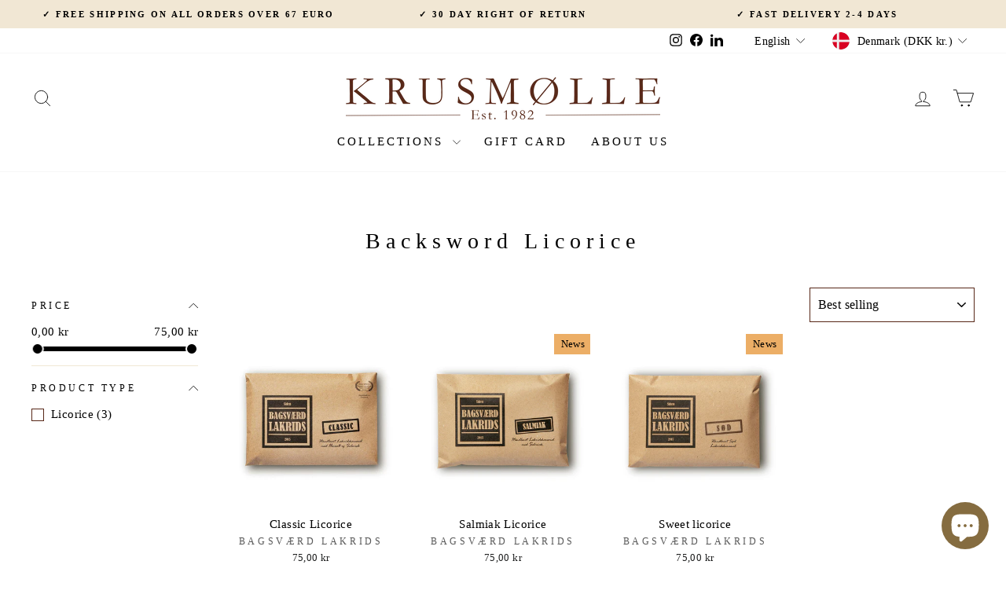

--- FILE ---
content_type: text/css;charset=utf-8
request_url: https://use.typekit.net/asw4hlp.css
body_size: 446
content:
/*
 * The Typekit service used to deliver this font or fonts for use on websites
 * is provided by Adobe and is subject to these Terms of Use
 * http://www.adobe.com/products/eulas/tou_typekit. For font license
 * information, see the list below.
 *
 * adobe-garamond-pro:
 *   - http://typekit.com/eulas/00000000000000003b9b00c1
 * garamond-premier-pro:
 *   - http://typekit.com/eulas/00000000000000003b9ade23
 *
 * © 2009-2026 Adobe Systems Incorporated. All Rights Reserved.
 */
/*{"last_published":"2023-07-02 19:32:01 UTC"}*/

@import url("https://p.typekit.net/p.css?s=1&k=asw4hlp&ht=tk&f=6771.7853&a=59580513&app=typekit&e=css");

@font-face {
font-family:"adobe-garamond-pro";
src:url("https://use.typekit.net/af/2011b6/00000000000000003b9b00c1/27/l?primer=7cdcb44be4a7db8877ffa5c0007b8dd865b3bbc383831fe2ea177f62257a9191&fvd=n4&v=3") format("woff2"),url("https://use.typekit.net/af/2011b6/00000000000000003b9b00c1/27/d?primer=7cdcb44be4a7db8877ffa5c0007b8dd865b3bbc383831fe2ea177f62257a9191&fvd=n4&v=3") format("woff"),url("https://use.typekit.net/af/2011b6/00000000000000003b9b00c1/27/a?primer=7cdcb44be4a7db8877ffa5c0007b8dd865b3bbc383831fe2ea177f62257a9191&fvd=n4&v=3") format("opentype");
font-display:auto;font-style:normal;font-weight:400;font-stretch:normal;
}

@font-face {
font-family:"garamond-premier-pro";
src:url("https://use.typekit.net/af/e2b8db/00000000000000003b9ade23/27/l?primer=7cdcb44be4a7db8877ffa5c0007b8dd865b3bbc383831fe2ea177f62257a9191&fvd=n4&v=3") format("woff2"),url("https://use.typekit.net/af/e2b8db/00000000000000003b9ade23/27/d?primer=7cdcb44be4a7db8877ffa5c0007b8dd865b3bbc383831fe2ea177f62257a9191&fvd=n4&v=3") format("woff"),url("https://use.typekit.net/af/e2b8db/00000000000000003b9ade23/27/a?primer=7cdcb44be4a7db8877ffa5c0007b8dd865b3bbc383831fe2ea177f62257a9191&fvd=n4&v=3") format("opentype");
font-display:auto;font-style:normal;font-weight:400;font-stretch:normal;
}

.tk-adobe-garamond-pro { font-family: "adobe-garamond-pro",serif; }
.tk-garamond-premier-pro { font-family: "garamond-premier-pro",serif; }
